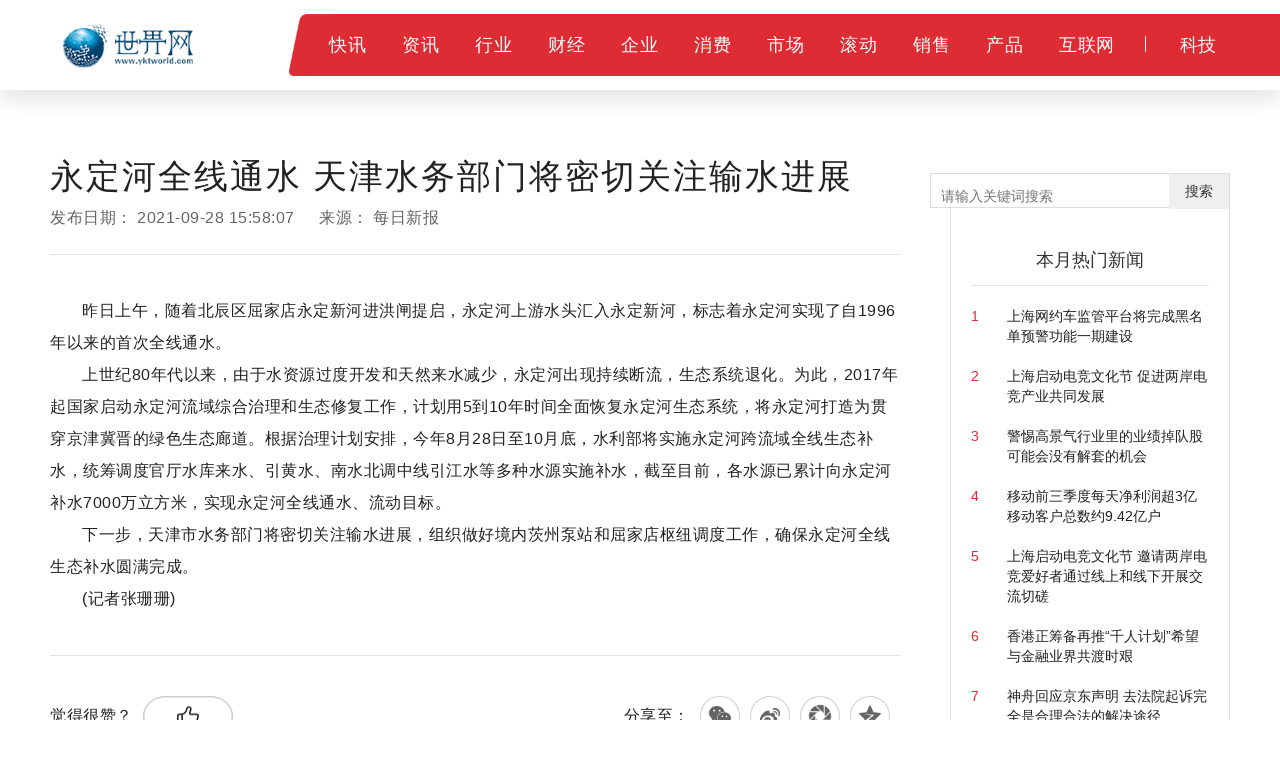

--- FILE ---
content_type: text/html
request_url: http://www.yktworld.com/kx/2021092808534016418753.html
body_size: 18370
content:

<!DOCTYPE html>
<html>
    <head>
        <title>永定河全线通水 天津水务部门将密切关注输水进展_世界网</title>
        <meta http-equiv="Content-Type" content="text/html; charset=UTF-8" />
		<meta name="keywords" content="永定河全线通水,水务部门,关注输水进展,调度工作">
		<meta name="description" content="昨日上午，随着北辰区屈家店永定新河进洪闸提启，永定河上游水头汇入永定新河，标志着永定河实现了自1996年以来的首次全线通水。上世纪80年...">
		<link rel="shortcut icon" href="http://www.yktworld.com/static/logo/ico.png" type="image/x-icon">
        <!--css-->
        <link rel="stylesheet" href="http://www.yktworld.com/static/css/bootstrap.min.css">
        <link rel="stylesheet" href="http://www.yktworld.com/static/css/style.css">

<script src="http://www.yktworld.com/static/js/uaredirect.js" type="text/javascript"></script>
<SCRIPT type=text/javascript>uaredirect("http://m.yktworld.com/kx/2021092808534016418753.html");</SCRIPT>
        <!--js-->
        <script type="text/javascript" src="http://www.yktworld.com/static/js/jquery.min.js"></script>
        <script type="text/javascript" src="http://www.yktworld.com/static/js/bootstrap.min.js"></script>
        <script type="text/javascript" src="http://www.yktworld.com/static/js/slider.js"></script>
        <script type="text/javascript" src="http://www.yktworld.com/static/js/jquery.tmpl.min.js"></script>
        <script type="text/javascript" src="http://www.yktworld.com/static/js/upow-tools.js"></script>
<base target="_blank">
	<script>
(function(){
var el = document.createElement("script");
el.src = "https://sf1-scmcdn-tos.pstatp.com/goofy/ttzz/push.js?c7f7dbe5742c37dc6828b125e43b208ffcbf0d98bf31d78c3db24b97d927f3948d3685765be27da255a184a0c8fa47bd49a37a95c24c4dedef4ebddd3cc89d652b8d7c8c6655c9b00211740aa8a98e2e";
el.id = "ttzz";
var s = document.getElementsByTagName("script")[0];
s.parentNode.insertBefore(el, s);
})(window)
</script>
    </head>
    <body class="IESupport">
	<link rel="stylesheet" href="http://www.yktworld.com/static/css/newinfo-nosub.css">

	<style>
		.hot-news{padding-top: 20px;}
		.hot-news li{position: relative;overflow: hidden;margin-bottom: 20px;}
		.hot-news li a{display: block;}
		.hot-news .hot-news-number{float: left;color: #DD2C34;width: 10%;}
		.hot-news .hot-news-title{float: right;color: #222222;width:85%;}
	</style>
 


	<!--顶部菜单 pc-->
	<div class="device-pc">
		<div class="nav supportIE">
			<div class="nav-part-1">
				<div class="wrapper">
					<div class="nav-logo">
						<a href="http://www.yktworld.com/?b=0" class="homepage-logo-a">
							<img src="http://www.yktworld.com/static/logo/logo.png" alt="青年财富网" class="homepage-logo logo-on">
						</a>
					</div>
                <div class="nav-ipv6">
                     
                </div>
                <div class="nav-content">
                    <img src="http://www.yktworld.com/static/picture/top-bg@3x.png" alt="" class="nav-content-left-bg">
                    <div class="nav-list nav-list-1">
						<ul>    
						 
													
							<li class="nav-li-item-1">           
								<a href="http://www.yktworld.com/kx/" class="nav-level-1 f-18">快讯</a>  
							</li>  
							 						
							<li class="nav-li-item-1">           
								<a href="http://news.yktworld.com/" class="nav-level-1 f-18">资讯</a>  
							</li>  
							 						
							<li class="nav-li-item-1">           
								<a href="http://job.yktworld.com/" class="nav-level-1 f-18">行业</a>  
							</li>  
							 						
							<li class="nav-li-item-1">           
								<a href="http://bbs.yktworld.com/" class="nav-level-1 f-18">财经</a>  
							</li>  
							 						
							<li class="nav-li-item-1">           
								<a href="http://company.yktworld.com/" class="nav-level-1 f-18">企业</a>  
							</li>  
							 						
							<li class="nav-li-item-1">           
								<a href="http://cpro.yktworld.com/" class="nav-level-1 f-18">消费</a>  
							</li>  
							 						
							<li class="nav-li-item-1">           
								<a href="http://cooperation.yktworld.com/" class="nav-level-1 f-18">市场</a>  
							</li>  
							 						
							<li class="nav-li-item-1">           
								<a href="http://down.yktworld.com/" class="nav-level-1 f-18">滚动</a>  
							</li>  
							 						
							<li class="nav-li-item-1">           
								<a href="http://merchants.yktworld.com/" class="nav-level-1 f-18">销售</a>  
							</li>  
							 						
							<li class="nav-li-item-1">           
								<a href="http://product.yktworld.com/" class="nav-level-1 f-18">产品</a>  
							</li>  
							 						
							<li class="nav-li-item-1">           
								<a href="http://project.yktworld.com/" class="nav-level-1 f-18">互联网</a>  
							</li>  
							 						
							<li class="nav-li-item-1">           
								<a href="http://tech.yktworld.com/" class="nav-level-1 f-18">科技</a>  
							</li>  
							 
						 
						               
						</ul>
					</div>
                </div>
            </div>
        </div>
     
    </div>
</div>

<!--顶部菜单 mobile-->
 

<!--导航页面蒙版-->
<div class="nav-cover" id="nav-cover"></div>
<!--导航页面蒙版-->

<!--导航样式模板-->
 
<script id="tmpl-nav-list-2" type="text/x-jquery-tmpl">
    {}
</script>
<script id="tmpl-nav-list-3" type="text/x-jquery-tmpl">
    {}
</script>



<div class="page-content newInfo-page">
    <div class="page-container">
        <div class="wrapper">
            <!-- 左侧内容 -->
            <div class="content_left">
                <div class="newInfo">
                    <div class="newInfo-title" >永定河全线通水 天津水务部门将密切关注输水进展</div>
                    <div class="newInfo-time">发布日期： <span >2021-09-28 15:58:07</span> 来源： <span >每日新报</span></div>
                    <div class="line-style-1"></div>
                    <div class="newInfo-box">
                       <p>昨日上午，随着北辰区屈家店永定新河进洪闸提启，永定河上游水头汇入永定新河，标志着永定河实现了自1996年以来的首次全线通水。</p>
<p>上世纪80年代以来，由于水资源过度开发和天然来水减少，永定河出现持续断流，生态系统退化。为此，2017年起国家启动永定河流域综合治理和生态修复工作，计划用5到10年时间全面恢复永定河生态系统，将永定河打造为贯穿京津冀晋的绿色生态廊道。根据治理计划安排，今年8月28日至10月底，水利部将实施永定河跨流域全线生态补水，统筹调度官厅水库来水、引黄水、南水北调中线引江水等多种水源实施补水，截至目前，各水源已累计向永定河补水7000万立方米，实现永定河全线通水、流动目标。</p>
<p>下一步，天津市水务部门将密切关注输水进展，组织做好境内茨州泵站和屈家店枢纽调度工作，确保永定河全线生态补水圆满完成。</p>
<p>(记者张珊珊)</p>
					   					</div>
                    <div class="line-style-1"></div>
                </div>
				
					<div class="newInfo-footer">
						<div class="newInfo-like">觉得很赞？</div>
						<div class="favor" data-status="no">
							<img src="http://www.yktworld.com/static/picture/favor_white.png" class="favor-no">
							<img src="http://www.yktworld.com/static/picture/favor.png" class="favor-yes">
						</div>
						<ul>
							<li>
								<a class="-mob-share-weixin -cus-share-weixin">
									<img src="http://www.yktworld.com/static/picture/wechat.png">
								</a>
							</li>
							<li>
								<a class="-mob-share-weibo">
									<img src="http://www.yktworld.com/static/picture/weibo.png">
								</a>
							</li>
							<li>
								<a  class="-mob-share-weixin">
									<img src="http://www.yktworld.com/static/picture/wechat-moments.png">
								</a>
							</li>
							<li>
								<a class="-mob-share-qzone">
									<img src="http://www.yktworld.com/static/picture/qq-space.png">
								</a>
							</li>
						</ul>
                    <div class="text device-pc">分享至：</div>
						<div class="clearBoth"></div>
					</div>
					
					<div class="box-wrapper">          
						<div class="box-title">新闻资讯</div>         
						<div class="line-style-1"></div>         
						<div class="box-body" id="hotNews">     
						   <ul class="hot-news">     
																													<li>       
											<a href="http://www.yktworld.com/kx/2021092808534016418753.html">       永定河全线通水 天津水务部门将密切关注输水进展</a>                    
										</li>  
																					<li>       
											<a href="http://news.yktworld.com/redian/2021092808534016418751.html">       天津开启绿电消费新模式 进一步扩大绿电交易规模</a>                    
										</li>  
																					<li>       
											<a href="http://news.yktworld.com/china/2021092808534016418752.html">       海口做好水污染控制与水环境整治 保障居民饮用水安全</a>                    
										</li>  
																					<li>       
											<a href="http://www.yktworld.com/kx/2021092808534016418748.html">       加快建设STM机简化养老保险待遇资格认证 方便更多高龄老人快捷完成</a>                    
										</li>  
																					<li>       
											<a href="http://www.yktworld.com/kx/2021092808534016418749.html">       推进“互联互通”工程建设 巩固曲靖交通枢纽地位</a>                    
										</li>  
																					<li>       
											<a href="http://down.yktworld.com/down/2021092808534016418750.html">       贵州拟设立"育儿假" 推动实现适度生育水平</a>                    
										</li>  
																					<li>       
											<a href="http://news.yktworld.com/2019/2021092808534016418747.html">       陕西发布企业职工养老保险“业务通办”清单 “同城通办”6项</a>                    
										</li>  
																					<li>       
											<a href="http://cooperation.yktworld.com/cooperation/2021092808534016418745.html">       精细化管理老旧菜市场 给市民带来全新的消费体验</a>                    
										</li>  
																					<li>       
											<a href="http://news.yktworld.com/2019/2021092808534016418746.html">       北京打造消费中心城市 构建北京经济高质量发展新格局</a>                    
										</li>  
																					<li>       
											<a href="http://news.yktworld.com/2019/2021092808534016418744.html">       北京发布社会心理领域地方标准 建成141个社会心理服务站点</a>                    
										</li>  
																					<li>       
											<a href="http://news.yktworld.com/gz/2021092808534016418742.html">       DS3x INES DE LA FRESSANGE PARIS限量款即将正式上市</a>                    
										</li>  
																					<li>       
											<a href="http://down.yktworld.com/down/2021092808534016418741.html">       自驾出游前趁早检查一下车辆的性能 以免影响冬季使用</a>                    
										</li>  
																					<li>       
											<a href="http://cooperation.yktworld.com/cooperation/2021092808534016418743.html">       最新大数据预测：国庆假期全国高速交通压力将逐渐增大</a>                    
										</li>  
																					<li>       
											<a href="http://news.yktworld.com/china/2021092808534016418740.html">       建立京津冀联动创新区 强化改革创新经验复制推广交流</a>                    
										</li>  
																					<li>       
											<a href="http://company.yktworld.com/company/2021092808534016418739.html">       海口美兰区试点“一业一证”改革 对涉及的多个事项的办事整合优化</a>                    
										</li>  
																					<li>       
											<a href="http://company.yktworld.com/company/2021092808534016418738.html">       促进三亚水上旅游项目健康发展 企业需明确服务内容和价格</a>                    
										</li>  
																					<li>       
											<a href="http://news.yktworld.com/redian/2021092808534016418737.html">       “社保医保便民服务站”已覆盖279个网点 34项高频业务全省通办</a>                    
										</li>  
																					<li>       
											<a href="http://news.yktworld.com/gz/2021092808534016418736.html">       南方潮湿全年无休？手把手教你有效除湿</a>                    
										</li>  
																					<li>       
											<a href="http://cooperation.yktworld.com/cooperation/2021092808534016418735.html">       禁止携带电动代步工具乘坐地铁 保障运营秩序</a>                    
										</li>  
																					<li>       
											<a href="http://down.yktworld.com/down/2021092808534016418734.html">       维护首都良好街面环境秩序 进一步督促市容环境责任单位落实保洁职责</a>                    
										</li>  
																					<li>       
											<a href="http://news.yktworld.com/gz/2021092808534016418733.html">       2021“时尚育儿家”雅培孕婴大趴会沈阳站圆满收官！</a>                    
										</li>  
																					<li>       
											<a href="http://news.yktworld.com/china/2021092808534016418731.html">       北京推动空气质量持续改善 大力推进货物运输“公转铁” </a>                    
										</li>  
																					<li>       
											<a href="http://tech.yktworld.com/tech/2021092808534016418732.html">       北京顺义自动驾驶测试路增加 规范上路车辆标准</a>                    
										</li>  
																					<li>       
											<a href="http://cooperation.yktworld.com/cooperation/2021092808534016418730.html">       持续提升东城街区环境 重点地铁站将实行“一站一策”</a>                    
										</li>  
																					<li>       
											<a href="http://www.yktworld.com/kx/2021092808534016418729.html">       鼓励企业创新开展北京消费季促消费活动 打造商业应用场景</a>                    
										</li>  
																					<li>       
											<a href="http://news.yktworld.com/china/2021092808534016418728.html">       京城五大河流全线贯通 水生态健康水平进一步得到有效改善</a>                    
										</li>  
																					<li>       
											<a href="http://news.yktworld.com/china/2021092708534016418727.html">       泛珠三角九省区加快“跨省通办” 让企业群众办理跨省业务更加便利</a>                    
										</li>  
																					<li>       
											<a href="http://news.yktworld.com/2019/2021092708534016418726.html">       广东统筹协调全力保障电力供应 电力供应紧张局面预计将逐步得到缓解</a>                    
										</li>  
																					<li>       
											<a href="http://news.yktworld.com/redian/2021092708534016418725.html">       北方大部气温逐渐回升 四川盆地陕西等地新一轮降水“无缝衔接” </a>                    
										</li>  
																					<li>       
											<a href="http://news.yktworld.com/2019/2021092708534016418723.html">       天津进一步推进高素质农民培训 提升农村产业发展水平</a>                    
										</li>  
																					<li>       
											<a href="http://news.yktworld.com/china/2021092708534016418724.html">       天津努力打造一批地标性消费载体 形成国内外知名的引领消费新平台 </a>                    
										</li>  
																					<li>       
											<a href="http://www.yktworld.com/kx/2021092708534016418722.html">       鄂咸高速已全面做好通车准备 后期施工建设全面提速</a>                    
										</li>  
																					<li>       
											<a href="http://cooperation.yktworld.com/cooperation/2021092708534016418721.html">       海口查获运输一次性不可降解塑料制品的大货车 正在进一步调查处理</a>                    
										</li>  
																					<li>       
											<a href="http://cooperation.yktworld.com/cooperation/2021092708534016418719.html">       海南琼山共开展联合排查整治6次 44家培训机构关门停业</a>                    
										</li>  
																					<li>       
											<a href="http://cooperation.yktworld.com/cooperation/2021092708534016418720.html">       海口103家培训机构停办整改 后续检查组将持续跟进整改情况</a>                    
										</li>  
																					<li>       
											<a href="http://news.yktworld.com/china/2021092708534016418718.html">       海南热带雨林国家公园体制试点区GEP核算成果发布</a>                    
										</li>  
																					<li>       
											<a href="http://news.yktworld.com/gz/2021092708534016418717.html">       协贷网-做企业身边靠谱的融资顾问</a>                    
										</li>  
																					<li>       
											<a href="http://www.yktworld.com/kx/2021092708534016418716.html">       天津航海道匝道桥即将正式完工 提升生态城路网通行能力</a>                    
										</li>  
																					<li>       
											<a href="http://project.yktworld.com/project/2021092708534016418715.html">       推动地区产业提档升级 打造“互联网+文旅特产+乡村文化旅游”模式</a>                    
										</li>  
																					<li>       
											<a href="http://www.yktworld.com/kx/2021092708534016418713.html">       天津打造“滨城”海洋文化旅游品牌 创新海洋文化旅游产业发展模式</a>                    
										</li>  
																					<li>       
											<a href="http://news.yktworld.com/china/2021092708534016418714.html">       自由贸易协定助力天津外贸进出口促稳提质 推动RCEP政策精准落地</a>                    
										</li>  
																					<li>       
											<a href="http://news.yktworld.com/2019/2021092708534016418712.html">       天津拟发布“非改租”新政 解决符合条件的新市民住房困难问题</a>                    
										</li>  
																					<li>       
											<a href="http://www.yktworld.com/kx/2021092708534016418711.html">       天津全力打造农村创业创新升级版 进一步推进高素质农民培训</a>                    
										</li>  
																					<li>       
											<a href="http://news.yktworld.com/gz/2021092708534016418709.html">       当下最先进的双共识机制：完美结合PoW和PoS的Silicoin网络</a>                    
										</li>  
																					<li>       
											<a href="http://news.yktworld.com/gz/2021092708534016418708.html">       足力健用小米+7-11模式帮助老人做好“40%的人生”规划</a>                    
										</li>  
																					<li>       
											<a href="http://cooperation.yktworld.com/cooperation/2021092708534016418710.html">       摆地摊带来的利润是比较高的 那么新手摆地摊卖什么好？ </a>                    
										</li>  
																					<li>       
											<a href="http://news.yktworld.com/redian/2021092708534016418707.html">       提高空地联运接驳水平 天津滨海机场不断增强长途客运站的运行能力</a>                    
										</li>  
																					<li>       
											<a href="http://down.yktworld.com/down/2021092708534016418706.html">       还有很多家庭响应国家号召生育一个孩子 那么独生子女补贴要如何领取呢？</a>                    
										</li>  
																					<li>       
											<a href="http://down.yktworld.com/down/2021092708534016418705.html">       一起来看看灵活就业人员如何转职工社保? 医疗和养老必须一起交吗?</a>                    
										</li>  
																					<li>       
											<a href="http://tech.yktworld.com/tech/2021092708534016418704.html">       Win11正式版即将推送 已修复系统中剩余的问题</a>                    
										</li>  
																					<li>       
											<a href="http://project.yktworld.com/project/2021092708534016418703.html">       五个步骤教会你怎么清理微信存储 让手机运行地更加的顺畅</a>                    
										</li>  
																					<li>       
											<a href="http://project.yktworld.com/project/2021092708534016418702.html">       一起来看win10自带skype程序无法卸载怎么办? 只需要五个步骤</a>                    
										</li>  
																					<li>       
											<a href="http://project.yktworld.com/project/2021092708534016418701.html">       WIN11更新将减少40%大小 消费者版本的可选更新也有相同的机制</a>                    
										</li>  
																					<li>       
											<a href="http://project.yktworld.com/project/2021092708534016418700.html">       互联网广告终于迎来监管注意 诱导消费的广告将没有生存空间</a>                    
										</li>  
																					<li>       
											<a href="http://project.yktworld.com/project/2021092708534016418699.html">       餐饮线上消费呈现大众化发展趋势 扫码点餐越来越普遍</a>                    
										</li>  
																					<li>       
											<a href="http://news.yktworld.com/redian/2021092708534016418698.html">       天津确保节日期间城乡供水安全 加强对供水水质的管理和监控</a>                    
										</li>  
																					<li>       
											<a href="http://job.yktworld.com/job/2021092708534016418697.html">       职业技能大赛在乌鲁木齐开启 为全面乡村振兴提供坚强的技能人才支撑</a>                    
										</li>  
																					<li>       
											<a href="http://news.yktworld.com/gz/2021092608534016418696.html">       慢严舒柠教师关爱公益活动完美收官</a>                    
										</li>  
																					<li>       
											<a href="http://www.yktworld.com/kx/2021092608534016418695.html">       天津主要外贸主体均保持2位数增长 一般贸易进出口增速居前</a>                    
										</li>  
																					<li>       
											<a href="http://www.yktworld.com/kx/2021092608534016418694.html">       江苏经济稳定增长的基本面没有改变 高技术产业投资继续较快增长</a>                    
										</li>  
																					<li>       
											<a href="http://news.yktworld.com/gz/2021092608534016418693.html">       油痘肌自救记：伊肤泉祛痘结合问题肌研究所带来科学战痘指南</a>                    
										</li>  
																					<li>       
											<a href="http://www.yktworld.com/kx/2021092608534016418692.html">       前8个月山东实际使用外资143.8亿美元 增幅高于全国31.7个百分点</a>                    
										</li>  
																					<li>       
											<a href="http://news.yktworld.com/china/2021092608534016418691.html">       构建道路交通空气质量监测网络体系 推动空气质量持续改善</a>                    
										</li>  
																					<li>       
											<a href="http://news.yktworld.com/china/2021092608534016418690.html">       辽宁推行高速公路差异化收费政策 进一步降低收费</a>                    
										</li>  
																					<li>       
											<a href="http://news.yktworld.com/redian/2021092608534016418689.html">       推行企业新型学徒制 探索新职业多元化评价方式</a>                    
										</li>  
																					<li>       
											<a href="http://news.yktworld.com/china/2021092608534016418688.html">       天津加快迈进国际美食之都行列 推进“地铁e站”餐饮便民车项目</a>                    
										</li>  
																					<li>       
											<a href="http://news.yktworld.com/redian/2021092608534016418686.html">       加快推进无障碍环境和设施建设 办理免费乘车“爱心卡”8000余张</a>                    
										</li>  
																					<li>       
											<a href="http://cooperation.yktworld.com/cooperation/2021092608534016418687.html">       严查农村假冒伪劣食品生产经营 维护广大群众身体健康</a>                    
										</li>  
																					<li>       
											<a href="http://job.yktworld.com/job/2021092608534016418685.html">       全国餐饮行业职业技能竞赛进入决赛阶段 27个省市通过层层选拔入选</a>                    
										</li>  
																					<li>       
											<a href="http://cpro.yktworld.com/cpro/2021092608534016418684.html">       深圳夜间消费火力全开 培育多元化夜间消费模式</a>                    
										</li>  
																					<li>       
											<a href="http://news.yktworld.com/china/2021092608534016418683.html">       推动反食品浪费法有效落实落地 在全社会树立文明新风尚</a>                    
										</li>  
																					<li>       
											<a href="http://news.yktworld.com/china/2021092608534016418682.html">       2021年汽车销售有望实现正增长 加快完善汽车流通管理相关制度</a>                    
										</li>  
																					<li>       
											<a href="http://news.yktworld.com/2019/2021092608534016418680.html">       海口美兰区开通服务老人“绿色通道” 工作人员全程陪同协办</a>                    
										</li>  
																					<li>       
											<a href="http://news.yktworld.com/world/2021092608534016418679.html">       现代汽车集团携手波士顿动力 落地首个合作项目“工厂安全巡检机器人”</a>                    
										</li>  
																					<li>       
											<a href="http://news.yktworld.com/world/2021092608534016418678.html">       本周外盘看点丨美国政府停摆倒计时 德国迎“后默克尔时代”</a>                    
										</li>  
																					<li>       
											<a href="http://news.yktworld.com/2019/2021092608534016418681.html">       海口推进失业保险“畅通领、安全办” 为群众提供便捷优质的办事体验</a>                    
										</li>  
																					<li>       
											<a href="http://news.yktworld.com/redian/2021092608534016418677.html">       217户家庭为2021年海南“最美家庭” 大力弘扬中华民族传统美德</a>                    
										</li>  
																					<li>       
											<a href="http://cpro.yktworld.com/cpro/2021092608534016418676.html">       海南商务厅打造海南美食IP 超过11.4万人次积极分享</a>                    
										</li>  
																					<li>       
											<a href="http://news.yktworld.com/gz/2021092608534016418675.html">       莫比跑步机使用日记</a>                    
										</li>  
																					<li>       
											<a href="http://tech.yktworld.com/tech/2021092608534016418674.html">       海南推STM智慧柜员机认证方式 方便更多高龄老人快捷完成资格认证</a>                    
										</li>  
																					<li>       
											<a href="http://news.yktworld.com/2019/2021092608534016418673.html">       金融支持海南 加强差异化监管考核和政策激励</a>                    
										</li>  
																					<li>       
											<a href="http://news.yktworld.com/world/2021092608534016418672.html">       专家：2020年中国对东盟直接投资大幅增长体现双方经贸韧性</a>                    
										</li>  
																					<li>       
											<a href="http://news.yktworld.com/world/2021092608534016418671.html">       希腊旅游部长：希腊将大力推广冬季旅游目的地</a>                    
										</li>  
																					<li>       
											<a href="http://www.yktworld.com/kx/2021092608534016418670.html">       海南经济发展韧性凸显 生态环境保持一流水平</a>                    
										</li>  
																					<li>       
											<a href="http://news.yktworld.com/world/2021092608534016418669.html">       欧盟对涉华电镀铬钢启动反倾销立案调查</a>                    
										</li>  
																					<li>       
											<a href="http://news.yktworld.com/world/2021092608534016418668.html">       中土两国学者线上共商农业科技合作新模式</a>                    
										</li>  
																					<li>       
											<a href="http://cooperation.yktworld.com/cooperation/2021092608534016418667.html">       大型菜市场噪声问题迅速整改 解决群众身边的突出生态环境问题</a>                    
										</li>  
																					<li>       
											<a href="http://job.yktworld.com/job/2021092608534016418666.html">       严格落实寄递物流业“三个100%”制度 提高从业人员安全防范意识</a>                    
										</li>  
																					<li>       
											<a href="http://tender.yktworld.com/tender/2021092608534016418665.html">       海宁路东段基本建成 进一步便利企业及周边居民出行</a>                    
										</li>  
																					<li>       
											<a href="http://news.yktworld.com/2019/2021092608534016418664.html">       万州推进机场对外开放 助推万开云同城化驶入“快车道”</a>                    
										</li>  
																					<li>       
											<a href="http://merchants.yktworld.com/merchants/2021092608534016418663.html">       万州开启优惠购车模式 秋季车展值得一逛</a>                    
										</li>  
																					<li>       
											<a href="http://news.yktworld.com/world/2021092608534016418662.html">       共享中非经贸发展繁荣</a>                    
										</li>  
																					<li>       
											<a href="http://news.yktworld.com/world/2021092608534016418661.html">       涨涨涨！天然气价格连创新高 英国能源危机要来了？</a>                    
										</li>  
																					<li>       
											<a href="http://www.yktworld.com/kx/2021092608534016418659.html">       加快建设“一区一枢纽两中心” 及时解决难点、卡点、堵点问题</a>                    
										</li>  
																					<li>       
											<a href="http://news.yktworld.com/world/2021092608534016418658.html">       食材短缺 肯德基在美国“无鸡可炸”！用工荒冲击全球食品产业链</a>                    
										</li>  
																					<li>       
											<a href="http://news.yktworld.com/world/2021092608534016418657.html">       一图读懂 | 2021世界互联网大会乌镇峰会开幕</a>                    
										</li>  
																					<li>       
											<a href="http://down.yktworld.com/down/2021092608534016418660.html">       加强超标排放机动车管控执法工作 严格执行排放检验与维护制度</a>                    
										</li>  
																					<li>       
											<a href="http://down.yktworld.com/down/2021092608534016418656.html">       乘坐动车遗失价值约5万元的首饰 保洁员捡到交给失物招领处</a>                    
										</li>  
																					<li>       
											<a href="http://news.yktworld.com/world/2021092608534016418655.html">       德国大选谁将笑到最后？默克尔卸任前称他必须成为总理！</a>                    
										</li>  
																					<li>       
											<a href="http://project.yktworld.com/project/2021092608534016418654.html">       促进新就业形态发展 “平台网约劳动者”纳入最低工资制度保障范围</a>                    
										</li>  
																					                                                
									
				 
						   
						   </ul>     
						   
						</div>    
				   </div>
            </div>
            <!-- 左侧内容 -->
            <!-- 右侧内容 -->
							<style>
			.glIQMX {
				width: 100%;
				margin-bottom: 20px;
				overflow: hidden;
				 margin-top: 20px;
			}
			.fvyuRd {
							width: 100%;
							height: 26px;
							text-align: left;
							margin-bottom: 20px;
							background: linear-gradient(90deg, rgb(235, 247, 243), rgba(235, 247, 243, 0.1)) 10px 0px no-repeat;
						}
						.KRZZp {
							width: 26px;
							height: 26px;
							vertical-align: bottom;
						}
						img {
							border-style: none;
						}
						.hyHwSq {
							display: inline-block;
							margin-left: 12px;
							font-size: 18px;
							font-weight: bold;
							line-height: 26px;
							color: rgb(51, 51, 51);
						}
						.glIQMX > article:nth-of-type(1) {
							padding-top: 0px;
						}

						.gGlXay {
							width: 100%;
							position: relative;
							padding: 15px 0px;
							border-bottom: 1px solid rgb(238, 238, 238);
							overflow: hidden;
							transition: background-color 0.4s ease-out 0s;
						}
							

						.gHvzQb {
							float: left;
							width: 100px;
							height: 64px;
							transform: translate3d(0px, 0px, 0px);
							display: block;
							border-radius: 6px;
							overflow: hidden;
						}
						a {
							background-color: transparent;
						}
						.IeNqU {
							float: left;
							width: 100px;
							height: 64px;
							text-align: center;
							line-height: 64px;
							transition: transform 0.4s ease-out 0s;
						}
						.gZBtXU {
							width: calc(100% - 100px);
							height: 64px;
							float: left;
							padding-left: 10px;
							text-align: left;
							color: rgb(153, 153, 153);
							position: relative;
						}

						div {
							box-sizing: border-box;
						}	
									
							.gNxEwK {
							font-size: 14px;
							font-weight: bold;
							color: rgb(51, 51, 51);
							line-height: 20px;
							text-overflow: ellipsis;
							display: -webkit-box;
							-webkit-line-clamp: 2;
							-webkit-box-orient: vertical;
							transition: color 0.4s ease-out 0s;
							text-decoration: none;
							overflow: hidden;
						}
						.epTqLi {
							font-size: 12px;
							position: absolute;
							bottom: 0px;
							left: 12px;
						}		
									
			
			
			</style>
			<div class="content_right" id="hotNews"> 
				<div class="box-style-1">  
				
				<div class="searchdiv">
                    <form action="http://www.duosou.net/" method="get" target="_blank">
                        <input type="text" class="searchinput" name="keyword" id="keyword" placeholder="请输入关键词搜索" onfocus="autofocuss()" autocomplete="off">
                        <button class="btnsearch">搜索</button>
                    </form>
                </div>
				<style>			
				.searchdiv {
					width: 300px;
					height: 35px;
					border: 1px solid #dfdcdc;
					position: relative;
					float: right;
					top: -27.5px;
				}

				.searchinput {
					border: 0px;
					outline: none;
					padding: 12px 0px 0 10px;
					width: 86%;
					overflow: hidden;
				}

				.searchlabel {
					position: absolute;
					left: 10px;
					top: 6px;
					white-space: nowrap;
					cursor: text;
					color: #ccc;
				}

				.btnsearch {
					width: 20%;
					height: 35px;
					display: block;
					position: absolute;
					top: 0px;
					right: 0;
					border: 0px;
					cursor: pointer;
				}

				</style>           
						<div class="adver_3"><script type="text/javascript" src="http://user.042.cn/adver/adver.js"></script><script type="text/javascript">getAdvert('.adver_3',5,'250px','250px');</script></div>     
				    <div class="box-wrapper" style="margin-top:50px;">          
						<div class="box-title">本月热门新闻</div>         
						<div class="line-style-1"></div>         
						<div class="box-body" id="hotNews">     
						   <ul class="hot-news">     
																													<li>       
											<a href="http://job.yktworld.com/job/202008260853401645343.html">       
											<div class="hot-news-number">1</div>                   
											<div class="hot-news-title">上海网约车监管平台将完成黑名单预警功能一期建设</div>       
											</a>                    
										</li>  
																					<li>       
											<a href="http://job.yktworld.com/job/202008210853401645147.html">       
											<div class="hot-news-number">2</div>                   
											<div class="hot-news-title">上海启动电竞文化节 促进两岸电竞产业共同发展</div>       
											</a>                    
										</li>  
																					<li>       
											<a href="http://job.yktworld.com/job/202008210853401645123.html">       
											<div class="hot-news-number">3</div>                   
											<div class="hot-news-title">警惕高景气行业里的业绩掉队股 可能会没有解套的机会</div>       
											</a>                    
										</li>  
																					<li>       
											<a href="http://job.yktworld.com/job/202008210853401645116.html">       
											<div class="hot-news-number">4</div>                   
											<div class="hot-news-title">移动前三季度每天净利润超3亿 移动客户总数约9.42亿户</div>       
											</a>                    
										</li>  
																					<li>       
											<a href="http://job.yktworld.com/job/202008210853401645109.html">       
											<div class="hot-news-number">5</div>                   
											<div class="hot-news-title">上海启动电竞文化节 邀请两岸电竞爱好者通过线上和线下开展交流切磋</div>       
											</a>                    
										</li>  
																					<li>       
											<a href="http://job.yktworld.com/job/202008200853401645096.html">       
											<div class="hot-news-number">6</div>                   
											<div class="hot-news-title">香港正筹备再推“千人计划”希望与金融业界共渡时艰</div>       
											</a>                    
										</li>  
																					<li>       
											<a href="http://job.yktworld.com/job/202008200853401645069.html">       
											<div class="hot-news-number">7</div>                   
											<div class="hot-news-title">神舟回应京东声明 去法院起诉完全是合理合法的解决途径</div>       
											</a>                    
										</li>  
																					<li>       
											<a href="http://job.yktworld.com/job/202008200853401645066.html">       
											<div class="hot-news-number">8</div>                   
											<div class="hot-news-title">消息称滴滴暂停孵化酒旅业务 主要精力放在安全整改上</div>       
											</a>                    
										</li>  
																					<li>       
											<a href="http://job.yktworld.com/job/202008190853401645024.html">       
											<div class="hot-news-number">9</div>                   
											<div class="hot-news-title">2020年“上海好医生”推选活动结果19日正式揭晓 护佑人民健康</div>       
											</a>                    
										</li>  
																					<li>       
											<a href="http://job.yktworld.com/job/202008190853401645021.html">       
											<div class="hot-news-number">10</div>                   
											<div class="hot-news-title">河北压减退出钢铁产能4757.4万吨 臭氧实现5年来首降</div>       
											</a>                    
										</li>  
																					                                                
									
				 
						   
						   </ul>     
						   
						</div>    
				   </div>    
				</div>
				<div class="sc-iAyFgw glIQMX">
			
					<div class="sc-jKJlTe fvyuRd">
						<img src="http://www.yktworld.com/static/images/t019577f7bed1786a97.png" alt="24小时热点" class="sc-eNQAEJ KRZZp">
						<span class="sc-hMqMXs hyHwSq">24小时热点</span>
					</div>
					
		 
			
										<article class="sc-gPEVay gGlXay">
					<a   target="_blank"  class="sc-iRbamj gHvzQb" href="http://job.yktworld.com/job/2021092608534016418685.html">
					<img src="http://img.dzwindows.com/2021/0926/20210926043203139.jpg" alt="全国餐饮行业职业技能竞赛进入决赛阶段 27个省市通过层层选拔入选" class="sc-gipzik IeNqU">
					</a>
					<div class="sc-csuQGl gZBtXU">
					<a  target="_blank"  class="sc-jAaTju gNxEwK" href="http://job.yktworld.com/job/2021092608534016418685.html">全国餐饮行业职业技能竞赛进入决赛阶段 27个省市通过层层选拔入选</a>
					<span class="sc-Rmtcm epTqLi"></span>
					</div>
					</article>
										<article class="sc-gPEVay gGlXay">
					<a   target="_blank"  class="sc-iRbamj gHvzQb" href="http://job.yktworld.com/job/2021072708534016416701.html">
					<img src="http://www.xcctv.cn/uploadfile/2021/0727/20210727034720338.jpg" alt="防汛救灾 共建家园 励普教育全力驰援周口" class="sc-gipzik IeNqU">
					</a>
					<div class="sc-csuQGl gZBtXU">
					<a  target="_blank"  class="sc-jAaTju gNxEwK" href="http://job.yktworld.com/job/2021072708534016416701.html">防汛救灾 共建家园 励普教育全力驰援周口</a>
					<span class="sc-Rmtcm epTqLi"></span>
					</div>
					</article>
										<article class="sc-gPEVay gGlXay">
					<a   target="_blank"  class="sc-iRbamj gHvzQb" href="http://job.yktworld.com/job/2021041508534016413473.html">
					<img src="http://i2.chinanews.com/simg/ypt/2021/210414/b6ae0497-5d1f-46ae-ab3b-d1735af659f7_zsite.jpg" alt="珠三角家居行业向数字化转型 不少企业打破传统的线下经营模式" class="sc-gipzik IeNqU">
					</a>
					<div class="sc-csuQGl gZBtXU">
					<a  target="_blank"  class="sc-jAaTju gNxEwK" href="http://job.yktworld.com/job/2021041508534016413473.html">珠三角家居行业向数字化转型 不少企业打破传统的线下经营模式</a>
					<span class="sc-Rmtcm epTqLi"></span>
					</div>
					</article>
										<article class="sc-gPEVay gGlXay">
					<a   target="_blank"  class="sc-iRbamj gHvzQb" href="http://job.yktworld.com/job/202011170853401648248.html">
					<img src="http://i2.chinanews.com/simg/ypt/2020/201116/126593310_zsite.JPG" alt="陕西中医药大学临床学子扎根基层服务民众 人才是健康中国建设的基础" class="sc-gipzik IeNqU">
					</a>
					<div class="sc-csuQGl gZBtXU">
					<a  target="_blank"  class="sc-jAaTju gNxEwK" href="http://job.yktworld.com/job/202011170853401648248.html">陕西中医药大学临床学子扎根基层服务民众 人才是健康中国建设的基础</a>
					<span class="sc-Rmtcm epTqLi"></span>
					</div>
					</article>
										<article class="sc-gPEVay gGlXay">
					<a   target="_blank"  class="sc-iRbamj gHvzQb" href="http://job.yktworld.com/job/202010120853401646885.html">
					<img src="http://i2.chinanews.com/simg/ypt/2020/201012/124828820_zsite.jpg" alt="第23届中国冰淇淋博览会在天津开幕 参展商与专业观众业务洽商活跃" class="sc-gipzik IeNqU">
					</a>
					<div class="sc-csuQGl gZBtXU">
					<a  target="_blank"  class="sc-jAaTju gNxEwK" href="http://job.yktworld.com/job/202010120853401646885.html">第23届中国冰淇淋博览会在天津开幕 参展商与专业观众业务洽商活跃</a>
					<span class="sc-Rmtcm epTqLi"></span>
					</div>
					</article>
										<article class="sc-gPEVay gGlXay">
					<a   target="_blank"  class="sc-iRbamj gHvzQb" href="http://job.yktworld.com/job/202008060853401644402.html">
					<img src="http://i2.chinanews.com/simg/ypt/2020/200805/121628390_zsite.jpg" alt="一线医护人员现身舞台 为民众普及新冠肺炎防控知识" class="sc-gipzik IeNqU">
					</a>
					<div class="sc-csuQGl gZBtXU">
					<a  target="_blank"  class="sc-jAaTju gNxEwK" href="http://job.yktworld.com/job/202008060853401644402.html">一线医护人员现身舞台 为民众普及新冠肺炎防控知识</a>
					<span class="sc-Rmtcm epTqLi"></span>
					</div>
					</article>
						
				</div>
				<div> </div>
				
				
				<div class="sc-iAyFgw glIQMX">
			
					<div class="sc-jKJlTe fvyuRd">
						<span class="sc-hMqMXs hyHwSq">精彩推送</span>
					</div>
					
																<div class="sc-gPEVay gGlXay">
					<a  target="_blank" href="http://www.yktworld.com/kx/2021092808534016418753.html">永定河全线通水 天津水务部门将密切关注输水进展</a>
					</div>
					</article>
										<div class="sc-gPEVay gGlXay">
					<a  target="_blank" href="http://news.yktworld.com/redian/2021092808534016418751.html">天津开启绿电消费新模式 进一步扩大绿电交易规模</a>
					</div>
					</article>
										<div class="sc-gPEVay gGlXay">
					<a  target="_blank" href="http://news.yktworld.com/china/2021092808534016418752.html">海口做好水污染控制与水环境整治 保障居民饮用水安全</a>
					</div>
					</article>
										<div class="sc-gPEVay gGlXay">
					<a  target="_blank" href="http://www.yktworld.com/kx/2021092808534016418748.html">加快建设STM机简化养老保险待遇资格认证 方便更多高龄老人快捷完成</a>
					</div>
					</article>
										<div class="sc-gPEVay gGlXay">
					<a  target="_blank" href="http://www.yktworld.com/kx/2021092808534016418749.html">推进“互联互通”工程建设 巩固曲靖交通枢纽地位</a>
					</div>
					</article>
										<div class="sc-gPEVay gGlXay">
					<a  target="_blank" href="http://down.yktworld.com/down/2021092808534016418750.html">贵州拟设立"育儿假" 推动实现适度生育水平</a>
					</div>
					</article>
										<div class="sc-gPEVay gGlXay">
					<a  target="_blank" href="http://news.yktworld.com/2019/2021092808534016418747.html">陕西发布企业职工养老保险“业务通办”清单 “同城通办”6项</a>
					</div>
					</article>
										<div class="sc-gPEVay gGlXay">
					<a  target="_blank" href="http://cooperation.yktworld.com/cooperation/2021092808534016418745.html">精细化管理老旧菜市场 给市民带来全新的消费体验</a>
					</div>
					</article>
										<div class="sc-gPEVay gGlXay">
					<a  target="_blank" href="http://news.yktworld.com/2019/2021092808534016418746.html">北京打造消费中心城市 构建北京经济高质量发展新格局</a>
					</div>
					</article>
										<div class="sc-gPEVay gGlXay">
					<a  target="_blank" href="http://news.yktworld.com/2019/2021092808534016418744.html">北京发布社会心理领域地方标准 建成141个社会心理服务站点</a>
					</div>
					</article>
										<div class="sc-gPEVay gGlXay">
					<a  target="_blank" href="http://news.yktworld.com/gz/2021092808534016418742.html">DS3x INES DE LA FRESSANGE PARIS限量款即将正式上市</a>
					</div>
					</article>
										<div class="sc-gPEVay gGlXay">
					<a  target="_blank" href="http://down.yktworld.com/down/2021092808534016418741.html">自驾出游前趁早检查一下车辆的性能 以免影响冬季使用</a>
					</div>
					</article>
										<div class="sc-gPEVay gGlXay">
					<a  target="_blank" href="http://cooperation.yktworld.com/cooperation/2021092808534016418743.html">最新大数据预测：国庆假期全国高速交通压力将逐渐增大</a>
					</div>
					</article>
										<div class="sc-gPEVay gGlXay">
					<a  target="_blank" href="http://news.yktworld.com/china/2021092808534016418740.html">建立京津冀联动创新区 强化改革创新经验复制推广交流</a>
					</div>
					</article>
										<div class="sc-gPEVay gGlXay">
					<a  target="_blank" href="http://company.yktworld.com/company/2021092808534016418739.html">海口美兰区试点“一业一证”改革 对涉及的多个事项的办事整合优化</a>
					</div>
					</article>
										<div class="sc-gPEVay gGlXay">
					<a  target="_blank" href="http://company.yktworld.com/company/2021092808534016418738.html">促进三亚水上旅游项目健康发展 企业需明确服务内容和价格</a>
					</div>
					</article>
										<div class="sc-gPEVay gGlXay">
					<a  target="_blank" href="http://news.yktworld.com/redian/2021092808534016418737.html">“社保医保便民服务站”已覆盖279个网点 34项高频业务全省通办</a>
					</div>
					</article>
										<div class="sc-gPEVay gGlXay">
					<a  target="_blank" href="http://news.yktworld.com/gz/2021092808534016418736.html">南方潮湿全年无休？手把手教你有效除湿</a>
					</div>
					</article>
										<div class="sc-gPEVay gGlXay">
					<a  target="_blank" href="http://cooperation.yktworld.com/cooperation/2021092808534016418735.html">禁止携带电动代步工具乘坐地铁 保障运营秩序</a>
					</div>
					</article>
										<div class="sc-gPEVay gGlXay">
					<a  target="_blank" href="http://down.yktworld.com/down/2021092808534016418734.html">维护首都良好街面环境秩序 进一步督促市容环境责任单位落实保洁职责</a>
					</div>
					</article>
										<div class="sc-gPEVay gGlXay">
					<a  target="_blank" href="http://news.yktworld.com/gz/2021092808534016418733.html">2021“时尚育儿家”雅培孕婴大趴会沈阳站圆满收官！</a>
					</div>
					</article>
										<div class="sc-gPEVay gGlXay">
					<a  target="_blank" href="http://news.yktworld.com/china/2021092808534016418731.html">北京推动空气质量持续改善 大力推进货物运输“公转铁” </a>
					</div>
					</article>
										<div class="sc-gPEVay gGlXay">
					<a  target="_blank" href="http://tech.yktworld.com/tech/2021092808534016418732.html">北京顺义自动驾驶测试路增加 规范上路车辆标准</a>
					</div>
					</article>
										<div class="sc-gPEVay gGlXay">
					<a  target="_blank" href="http://cooperation.yktworld.com/cooperation/2021092808534016418730.html">持续提升东城街区环境 重点地铁站将实行“一站一策”</a>
					</div>
					</article>
										<div class="sc-gPEVay gGlXay">
					<a  target="_blank" href="http://www.yktworld.com/kx/2021092808534016418729.html">鼓励企业创新开展北京消费季促消费活动 打造商业应用场景</a>
					</div>
					</article>
										<div class="sc-gPEVay gGlXay">
					<a  target="_blank" href="http://news.yktworld.com/china/2021092808534016418728.html">京城五大河流全线贯通 水生态健康水平进一步得到有效改善</a>
					</div>
					</article>
										<div class="sc-gPEVay gGlXay">
					<a  target="_blank" href="http://news.yktworld.com/china/2021092708534016418727.html">泛珠三角九省区加快“跨省通办” 让企业群众办理跨省业务更加便利</a>
					</div>
					</article>
										<div class="sc-gPEVay gGlXay">
					<a  target="_blank" href="http://news.yktworld.com/2019/2021092708534016418726.html">广东统筹协调全力保障电力供应 电力供应紧张局面预计将逐步得到缓解</a>
					</div>
					</article>
										<div class="sc-gPEVay gGlXay">
					<a  target="_blank" href="http://news.yktworld.com/redian/2021092708534016418725.html">北方大部气温逐渐回升 四川盆地陕西等地新一轮降水“无缝衔接” </a>
					</div>
					</article>
										<div class="sc-gPEVay gGlXay">
					<a  target="_blank" href="http://news.yktworld.com/2019/2021092708534016418723.html">天津进一步推进高素质农民培训 提升农村产业发展水平</a>
					</div>
					</article>
										<div class="sc-gPEVay gGlXay">
					<a  target="_blank" href="http://news.yktworld.com/china/2021092708534016418724.html">天津努力打造一批地标性消费载体 形成国内外知名的引领消费新平台 </a>
					</div>
					</article>
										<div class="sc-gPEVay gGlXay">
					<a  target="_blank" href="http://www.yktworld.com/kx/2021092708534016418722.html">鄂咸高速已全面做好通车准备 后期施工建设全面提速</a>
					</div>
					</article>
										<div class="sc-gPEVay gGlXay">
					<a  target="_blank" href="http://cooperation.yktworld.com/cooperation/2021092708534016418721.html">海口查获运输一次性不可降解塑料制品的大货车 正在进一步调查处理</a>
					</div>
					</article>
										<div class="sc-gPEVay gGlXay">
					<a  target="_blank" href="http://cooperation.yktworld.com/cooperation/2021092708534016418719.html">海南琼山共开展联合排查整治6次 44家培训机构关门停业</a>
					</div>
					</article>
										<div class="sc-gPEVay gGlXay">
					<a  target="_blank" href="http://cooperation.yktworld.com/cooperation/2021092708534016418720.html">海口103家培训机构停办整改 后续检查组将持续跟进整改情况</a>
					</div>
					</article>
										<div class="sc-gPEVay gGlXay">
					<a  target="_blank" href="http://news.yktworld.com/china/2021092708534016418718.html">海南热带雨林国家公园体制试点区GEP核算成果发布</a>
					</div>
					</article>
										<div class="sc-gPEVay gGlXay">
					<a  target="_blank" href="http://news.yktworld.com/gz/2021092708534016418717.html">协贷网-做企业身边靠谱的融资顾问</a>
					</div>
					</article>
										<div class="sc-gPEVay gGlXay">
					<a  target="_blank" href="http://www.yktworld.com/kx/2021092708534016418716.html">天津航海道匝道桥即将正式完工 提升生态城路网通行能力</a>
					</div>
					</article>
										<div class="sc-gPEVay gGlXay">
					<a  target="_blank" href="http://project.yktworld.com/project/2021092708534016418715.html">推动地区产业提档升级 打造“互联网+文旅特产+乡村文化旅游”模式</a>
					</div>
					</article>
										<div class="sc-gPEVay gGlXay">
					<a  target="_blank" href="http://www.yktworld.com/kx/2021092708534016418713.html">天津打造“滨城”海洋文化旅游品牌 创新海洋文化旅游产业发展模式</a>
					</div>
					</article>
										<div class="sc-gPEVay gGlXay">
					<a  target="_blank" href="http://news.yktworld.com/china/2021092708534016418714.html">自由贸易协定助力天津外贸进出口促稳提质 推动RCEP政策精准落地</a>
					</div>
					</article>
										<div class="sc-gPEVay gGlXay">
					<a  target="_blank" href="http://news.yktworld.com/2019/2021092708534016418712.html">天津拟发布“非改租”新政 解决符合条件的新市民住房困难问题</a>
					</div>
					</article>
										<div class="sc-gPEVay gGlXay">
					<a  target="_blank" href="http://www.yktworld.com/kx/2021092708534016418711.html">天津全力打造农村创业创新升级版 进一步推进高素质农民培训</a>
					</div>
					</article>
										<div class="sc-gPEVay gGlXay">
					<a  target="_blank" href="http://news.yktworld.com/gz/2021092708534016418709.html">当下最先进的双共识机制：完美结合PoW和PoS的Silicoin网络</a>
					</div>
					</article>
										<div class="sc-gPEVay gGlXay">
					<a  target="_blank" href="http://news.yktworld.com/gz/2021092708534016418708.html">足力健用小米+7-11模式帮助老人做好“40%的人生”规划</a>
					</div>
					</article>
										<div class="sc-gPEVay gGlXay">
					<a  target="_blank" href="http://cooperation.yktworld.com/cooperation/2021092708534016418710.html">摆地摊带来的利润是比较高的 那么新手摆地摊卖什么好？ </a>
					</div>
					</article>
										<div class="sc-gPEVay gGlXay">
					<a  target="_blank" href="http://news.yktworld.com/redian/2021092708534016418707.html">提高空地联运接驳水平 天津滨海机场不断增强长途客运站的运行能力</a>
					</div>
					</article>
										<div class="sc-gPEVay gGlXay">
					<a  target="_blank" href="http://down.yktworld.com/down/2021092708534016418706.html">还有很多家庭响应国家号召生育一个孩子 那么独生子女补贴要如何领取呢？</a>
					</div>
					</article>
										<div class="sc-gPEVay gGlXay">
					<a  target="_blank" href="http://down.yktworld.com/down/2021092708534016418705.html">一起来看看灵活就业人员如何转职工社保? 医疗和养老必须一起交吗?</a>
					</div>
					</article>
										<div class="sc-gPEVay gGlXay">
					<a  target="_blank" href="http://tech.yktworld.com/tech/2021092708534016418704.html">Win11正式版即将推送 已修复系统中剩余的问题</a>
					</div>
					</article>
										<div class="sc-gPEVay gGlXay">
					<a  target="_blank" href="http://project.yktworld.com/project/2021092708534016418703.html">五个步骤教会你怎么清理微信存储 让手机运行地更加的顺畅</a>
					</div>
					</article>
										<div class="sc-gPEVay gGlXay">
					<a  target="_blank" href="http://project.yktworld.com/project/2021092708534016418702.html">一起来看win10自带skype程序无法卸载怎么办? 只需要五个步骤</a>
					</div>
					</article>
										<div class="sc-gPEVay gGlXay">
					<a  target="_blank" href="http://project.yktworld.com/project/2021092708534016418701.html">WIN11更新将减少40%大小 消费者版本的可选更新也有相同的机制</a>
					</div>
					</article>
										<div class="sc-gPEVay gGlXay">
					<a  target="_blank" href="http://project.yktworld.com/project/2021092708534016418700.html">互联网广告终于迎来监管注意 诱导消费的广告将没有生存空间</a>
					</div>
					</article>
										<div class="sc-gPEVay gGlXay">
					<a  target="_blank" href="http://project.yktworld.com/project/2021092708534016418699.html">餐饮线上消费呈现大众化发展趋势 扫码点餐越来越普遍</a>
					</div>
					</article>
										<div class="sc-gPEVay gGlXay">
					<a  target="_blank" href="http://news.yktworld.com/redian/2021092708534016418698.html">天津确保节日期间城乡供水安全 加强对供水水质的管理和监控</a>
					</div>
					</article>
										<div class="sc-gPEVay gGlXay">
					<a  target="_blank" href="http://job.yktworld.com/job/2021092708534016418697.html">职业技能大赛在乌鲁木齐开启 为全面乡村振兴提供坚强的技能人才支撑</a>
					</div>
					</article>
										<div class="sc-gPEVay gGlXay">
					<a  target="_blank" href="http://news.yktworld.com/gz/2021092608534016418696.html">慢严舒柠教师关爱公益活动完美收官</a>
					</div>
					</article>
										<div class="sc-gPEVay gGlXay">
					<a  target="_blank" href="http://www.yktworld.com/kx/2021092608534016418695.html">天津主要外贸主体均保持2位数增长 一般贸易进出口增速居前</a>
					</div>
					</article>
										<div class="sc-gPEVay gGlXay">
					<a  target="_blank" href="http://www.yktworld.com/kx/2021092608534016418694.html">江苏经济稳定增长的基本面没有改变 高技术产业投资继续较快增长</a>
					</div>
					</article>
										<div class="sc-gPEVay gGlXay">
					<a  target="_blank" href="http://news.yktworld.com/gz/2021092608534016418693.html">油痘肌自救记：伊肤泉祛痘结合问题肌研究所带来科学战痘指南</a>
					</div>
					</article>
										<div class="sc-gPEVay gGlXay">
					<a  target="_blank" href="http://www.yktworld.com/kx/2021092608534016418692.html">前8个月山东实际使用外资143.8亿美元 增幅高于全国31.7个百分点</a>
					</div>
					</article>
										<div class="sc-gPEVay gGlXay">
					<a  target="_blank" href="http://news.yktworld.com/china/2021092608534016418691.html">构建道路交通空气质量监测网络体系 推动空气质量持续改善</a>
					</div>
					</article>
										<div class="sc-gPEVay gGlXay">
					<a  target="_blank" href="http://news.yktworld.com/china/2021092608534016418690.html">辽宁推行高速公路差异化收费政策 进一步降低收费</a>
					</div>
					</article>
										<div class="sc-gPEVay gGlXay">
					<a  target="_blank" href="http://news.yktworld.com/redian/2021092608534016418689.html">推行企业新型学徒制 探索新职业多元化评价方式</a>
					</div>
					</article>
										<div class="sc-gPEVay gGlXay">
					<a  target="_blank" href="http://news.yktworld.com/china/2021092608534016418688.html">天津加快迈进国际美食之都行列 推进“地铁e站”餐饮便民车项目</a>
					</div>
					</article>
										<div class="sc-gPEVay gGlXay">
					<a  target="_blank" href="http://news.yktworld.com/redian/2021092608534016418686.html">加快推进无障碍环境和设施建设 办理免费乘车“爱心卡”8000余张</a>
					</div>
					</article>
										<div class="sc-gPEVay gGlXay">
					<a  target="_blank" href="http://cooperation.yktworld.com/cooperation/2021092608534016418687.html">严查农村假冒伪劣食品生产经营 维护广大群众身体健康</a>
					</div>
					</article>
										<div class="sc-gPEVay gGlXay">
					<a  target="_blank" href="http://job.yktworld.com/job/2021092608534016418685.html">全国餐饮行业职业技能竞赛进入决赛阶段 27个省市通过层层选拔入选</a>
					</div>
					</article>
										<div class="sc-gPEVay gGlXay">
					<a  target="_blank" href="http://cpro.yktworld.com/cpro/2021092608534016418684.html">深圳夜间消费火力全开 培育多元化夜间消费模式</a>
					</div>
					</article>
										<div class="sc-gPEVay gGlXay">
					<a  target="_blank" href="http://news.yktworld.com/china/2021092608534016418683.html">推动反食品浪费法有效落实落地 在全社会树立文明新风尚</a>
					</div>
					</article>
										<div class="sc-gPEVay gGlXay">
					<a  target="_blank" href="http://news.yktworld.com/china/2021092608534016418682.html">2021年汽车销售有望实现正增长 加快完善汽车流通管理相关制度</a>
					</div>
					</article>
										<div class="sc-gPEVay gGlXay">
					<a  target="_blank" href="http://news.yktworld.com/2019/2021092608534016418680.html">海口美兰区开通服务老人“绿色通道” 工作人员全程陪同协办</a>
					</div>
					</article>
										<div class="sc-gPEVay gGlXay">
					<a  target="_blank" href="http://news.yktworld.com/world/2021092608534016418679.html">现代汽车集团携手波士顿动力 落地首个合作项目“工厂安全巡检机器人”</a>
					</div>
					</article>
										<div class="sc-gPEVay gGlXay">
					<a  target="_blank" href="http://news.yktworld.com/world/2021092608534016418678.html">本周外盘看点丨美国政府停摆倒计时 德国迎“后默克尔时代”</a>
					</div>
					</article>
										<div class="sc-gPEVay gGlXay">
					<a  target="_blank" href="http://news.yktworld.com/2019/2021092608534016418681.html">海口推进失业保险“畅通领、安全办” 为群众提供便捷优质的办事体验</a>
					</div>
					</article>
										<div class="sc-gPEVay gGlXay">
					<a  target="_blank" href="http://news.yktworld.com/redian/2021092608534016418677.html">217户家庭为2021年海南“最美家庭” 大力弘扬中华民族传统美德</a>
					</div>
					</article>
										<div class="sc-gPEVay gGlXay">
					<a  target="_blank" href="http://cpro.yktworld.com/cpro/2021092608534016418676.html">海南商务厅打造海南美食IP 超过11.4万人次积极分享</a>
					</div>
					</article>
										<div class="sc-gPEVay gGlXay">
					<a  target="_blank" href="http://news.yktworld.com/gz/2021092608534016418675.html">莫比跑步机使用日记</a>
					</div>
					</article>
										<div class="sc-gPEVay gGlXay">
					<a  target="_blank" href="http://tech.yktworld.com/tech/2021092608534016418674.html">海南推STM智慧柜员机认证方式 方便更多高龄老人快捷完成资格认证</a>
					</div>
					</article>
										<div class="sc-gPEVay gGlXay">
					<a  target="_blank" href="http://news.yktworld.com/2019/2021092608534016418673.html">金融支持海南 加强差异化监管考核和政策激励</a>
					</div>
					</article>
										<div class="sc-gPEVay gGlXay">
					<a  target="_blank" href="http://news.yktworld.com/world/2021092608534016418672.html">专家：2020年中国对东盟直接投资大幅增长体现双方经贸韧性</a>
					</div>
					</article>
										<div class="sc-gPEVay gGlXay">
					<a  target="_blank" href="http://news.yktworld.com/world/2021092608534016418671.html">希腊旅游部长：希腊将大力推广冬季旅游目的地</a>
					</div>
					</article>
										<div class="sc-gPEVay gGlXay">
					<a  target="_blank" href="http://www.yktworld.com/kx/2021092608534016418670.html">海南经济发展韧性凸显 生态环境保持一流水平</a>
					</div>
					</article>
										<div class="sc-gPEVay gGlXay">
					<a  target="_blank" href="http://news.yktworld.com/world/2021092608534016418669.html">欧盟对涉华电镀铬钢启动反倾销立案调查</a>
					</div>
					</article>
										<div class="sc-gPEVay gGlXay">
					<a  target="_blank" href="http://news.yktworld.com/world/2021092608534016418668.html">中土两国学者线上共商农业科技合作新模式</a>
					</div>
					</article>
										<div class="sc-gPEVay gGlXay">
					<a  target="_blank" href="http://cooperation.yktworld.com/cooperation/2021092608534016418667.html">大型菜市场噪声问题迅速整改 解决群众身边的突出生态环境问题</a>
					</div>
					</article>
										<div class="sc-gPEVay gGlXay">
					<a  target="_blank" href="http://job.yktworld.com/job/2021092608534016418666.html">严格落实寄递物流业“三个100%”制度 提高从业人员安全防范意识</a>
					</div>
					</article>
										<div class="sc-gPEVay gGlXay">
					<a  target="_blank" href="http://tender.yktworld.com/tender/2021092608534016418665.html">海宁路东段基本建成 进一步便利企业及周边居民出行</a>
					</div>
					</article>
										<div class="sc-gPEVay gGlXay">
					<a  target="_blank" href="http://news.yktworld.com/2019/2021092608534016418664.html">万州推进机场对外开放 助推万开云同城化驶入“快车道”</a>
					</div>
					</article>
										<div class="sc-gPEVay gGlXay">
					<a  target="_blank" href="http://merchants.yktworld.com/merchants/2021092608534016418663.html">万州开启优惠购车模式 秋季车展值得一逛</a>
					</div>
					</article>
										<div class="sc-gPEVay gGlXay">
					<a  target="_blank" href="http://news.yktworld.com/world/2021092608534016418662.html">共享中非经贸发展繁荣</a>
					</div>
					</article>
										<div class="sc-gPEVay gGlXay">
					<a  target="_blank" href="http://news.yktworld.com/world/2021092608534016418661.html">涨涨涨！天然气价格连创新高 英国能源危机要来了？</a>
					</div>
					</article>
										<div class="sc-gPEVay gGlXay">
					<a  target="_blank" href="http://www.yktworld.com/kx/2021092608534016418659.html">加快建设“一区一枢纽两中心” 及时解决难点、卡点、堵点问题</a>
					</div>
					</article>
										<div class="sc-gPEVay gGlXay">
					<a  target="_blank" href="http://news.yktworld.com/world/2021092608534016418658.html">食材短缺 肯德基在美国“无鸡可炸”！用工荒冲击全球食品产业链</a>
					</div>
					</article>
										<div class="sc-gPEVay gGlXay">
					<a  target="_blank" href="http://news.yktworld.com/world/2021092608534016418657.html">一图读懂 | 2021世界互联网大会乌镇峰会开幕</a>
					</div>
					</article>
										<div class="sc-gPEVay gGlXay">
					<a  target="_blank" href="http://down.yktworld.com/down/2021092608534016418660.html">加强超标排放机动车管控执法工作 严格执行排放检验与维护制度</a>
					</div>
					</article>
										<div class="sc-gPEVay gGlXay">
					<a  target="_blank" href="http://down.yktworld.com/down/2021092608534016418656.html">乘坐动车遗失价值约5万元的首饰 保洁员捡到交给失物招领处</a>
					</div>
					</article>
										<div class="sc-gPEVay gGlXay">
					<a  target="_blank" href="http://news.yktworld.com/world/2021092608534016418655.html">德国大选谁将笑到最后？默克尔卸任前称他必须成为总理！</a>
					</div>
					</article>
										<div class="sc-gPEVay gGlXay">
					<a  target="_blank" href="http://project.yktworld.com/project/2021092608534016418654.html">促进新就业形态发展 “平台网约劳动者”纳入最低工资制度保障范围</a>
					</div>
					</article>
						
				</div>
			</div>
            <!-- 右侧内容 -->
            <div class="clearBoth"></div>
        </div>
    </div>
</div>

    
 


    <!--页面底部 pc-->
﻿<div class="device-pc">
    <div class="footer">
	<div style="background-color:black;height:150px;">
<p style="text-align:center;color:white;padding-top:15px">世界网版权所有</p>
<p style="text-align:center;color:white;margin-top:5px">联系我们:98 28 36 7@qq.com</p>
</div> 
    </div>
</div> 
 

<!--footer样式模板-->
<script id="tmpl-footer-list" type="text/x-jquery-tmpl">
    {}
</script>


<script type="text/javascript">

    $("#wechat-button").click(function () {
        $("#up-wechat-account").show();

        $("body").css({
            height:"100%",
            overflow:"hidden"
        });
        return false;

    })

    $("#close-up-wechat").click(function () {
        $("#up-wechat-account").css("display","none");
        $("body").css({
            height:"auto",
            overflow:"visible"
        });
    })

</script>

        <div id="ieCompatibility"></div>
        <script>
            var version = $.ieVersion();
            if (version<10&&version>-1){
                $("#ieCompatibility").append("<link>");
                var css = $("#ieCompatibility").children(":last");
                css.attr({
                    rel:  "stylesheet",
                    type: "text/css",
                    href: "../../../../cn/resources/css/ie89.css"
                });
            }
        </script>
		<!--js-->
		<script type="text/javascript" src="http://www.yktworld.com/static/js/upow.js"></script>
	

 
		
    </body>
</html>

--- FILE ---
content_type: application/javascript
request_url: http://www.yktworld.com/static/js/upow.js
body_size: 2288
content:
$(function(){
    //判断ie
    ieAlert();
    //导航初始化
    navigation_Init(hrefShow);
    //一级导航控制
    $(".nav .nav-list-1").delegate("li a","click",function () {
        $(this).parent().siblings().removeClass("selected");
        $(".nav .nav-list-2").removeClass("open");
        $(".nav .nav-list-3").removeClass("open");
        if ($(this).parent().hasClass("selected")){
            $(this).parent().removeClass("selected");
            $("#nav-cover").height(0);
            $(".page-content").height("auto");
            $("body").removeClass("body-cover");
            return false;
        }else{
            var pageHeight = window.innerHeight || Math.max(document.documentElement.clientHeight,document.body.clientHeight);
            $("#nav-cover").height(pageHeight);
            $("body").addClass("body-cover");
            $(this).parent().addClass("selected");
            var level = $(this).attr("data-level");
            var target = $(".nav .nav-list-2").find("ul[data-level='"+level+"']");
            if (target.length>0){
                target.siblings().removeClass("selected");
                target.addClass("selected");
                $(".nav .nav-list-2").addClass("open");
                return false;
            }else{
                $(".nav .nav-list-2").removeClass("open");
            }
        }
    })
    //二级导航控制
    $(".nav .nav-list-2").delegate("li","mouseover",function () {
        $(this).siblings().removeClass("selected");
        $(this).addClass("selected");
        var level = $(this).parent().attr("data-level");
        var index = String($(this).index()+1);
        var target = $(".nav .nav-list-3 .nav-level-3").find("."+level+"-"+index);
        if (target.length>0){
            target.siblings().removeClass("selected");
            target.addClass("selected");
            $(".nav .nav-list-3").addClass("open");
            return false;
        }else{
            $(".nav .nav-list-3").removeClass("open");
        }
    })
    //导航阴影部分控制
    $("body").delegate("#nav-cover","click",function () {
        $(this).height(0);
        $(".nav .nav-list-1 li").removeClass("selected");
        $(".nav .nav-list-2").removeClass("open");
        $(".nav .nav-list-3").removeClass("open");
        $("#nav-icon-fold").removeClass("open");
        $("#m-nav-list").hide();
        $(".m-nav-block").hide();
        $("body").removeClass("body-cover");
        $(".page-content").css({
            height:"auto",
            minHeight:"600px",
            overflow:"visible"
        })
        $(".m-footer").css("visibility","visible");
    })

    var mActionDelay =500;
    //移动端导航控制
    $("#nav-icon-fold").click(function () {
        if ($(this).hasClass("open")) {
            $(this).removeClass("open");
            $(".m-nav-block").hide();
            $("#m-nav-list").hide();
            $("#nav-cover").height(0);
            $(".page-content").css({
                height:"auto",
                minHeight:"600px",
                overflow:"visible"
            })
            $(".m-footer").css("visibility","visible");
        }else{
            var pageHeight = window.innerHeight;
            $("#nav-cover").height(pageHeight*1.4);
            $(".page-content").css({
                height:pageHeight*0,
                minHeight:0,
                overflow:"hidden"
            })
            $(".m-footer").css("visibility","hidden");
            $(this).addClass("open");
            $(".m-nav-block").show();
            $("#m-nav-list").show();
        }
    })

    //移动端一级导航控制
    $("#m-nav-list").delegate(".m-nav-list-1-title","click",function () {
        var $this = $(this).parent();
        var target = $this.find(".m-nav-list-2");
        if ( $this.hasClass("on")){
            $this.removeClass("on");
            target.slideUp(mActionDelay);
            return false;
        } else{
            if (target.length>0){
                $this.siblings(".on").find(".m-nav-list-2").slideUp(mActionDelay);
                $this.siblings(".on").removeClass("on");
                $this.addClass("on");
                target.slideDown(mActionDelay)
                return false;
            }
        }
    })
    //移动端二级导航控制
    $("#m-nav-list").delegate(".m-nav-list-2-title","click",function () {
        var $this = $(this).parent();
        var target = $this.find(".m-nav-list-3");
        if ($this.hasClass("on")){
            $this.removeClass("on");
            target.slideUp(mActionDelay);
            return false
        } else{
            if (target.length>0){
                $this.siblings(".on").find(".m-nav-list-3").slideUp(mActionDelay);
                $this.siblings(".on").removeClass("on");
                $this.addClass("on");
                target.slideDown(mActionDelay);
                return false;
            }
        }

    })

    //移动端底部导航控制
    $("#m-footer-nav").delegate(".footer-list-1-title","click",function () {
        var $this = $(this).parent()
        var target = $this.find(".footer-list-2");
        if( $this.hasClass("on")){
            $this.removeClass("on");
            target.slideUp(mActionDelay);
            return false;
        }else{
            if (target.length>0){
                $this.siblings(".on").find(".footer-list-2").slideUp(mActionDelay);
                $this.siblings(".on").removeClass("on");
                $this.addClass("on");
                target.slideDown(mActionDelay);
                return false;
            }
        }
    })
    
    //回到顶部
    scrollToTop();
})

//初始化导航栏
function navigation_Init() {
    var timestamp = (new Date().valueOf());
    $.getScript(webRoot+"/resources/js/common/navigationList.js").done(function () {
        if (navigationList){
            var htmlStr = "";
            var data = {
                "top":navigationList.top,
                "webRoot":""
            }
            //创建一级导航样式
            htmlStr = $("#tmpl-nav-list-1").tmpl(data);
            $(".device-pc .nav .nav-list-1").html(htmlStr);
            //创建二级导航样式
            htmlStr = $("#tmpl-nav-list-2").tmpl(data);
            $(".device-pc .nav .nav-list-2 .wrapper").html(htmlStr);
            //创建三级导航样式
            htmlStr = $("#tmpl-nav-list-3").tmpl(data);
            $(".device-pc .nav .nav-list-3 .wrapper .nav-level-3").html(htmlStr);

            //创建移动端导航
            htmlStr = $("#tmpl-nav-list-mobile").tmpl(data);
            $("#m-nav-list").html(htmlStr);

            data = {
                "footer":navigationList.footer,
                "webRoot":""
            }
            //创建footer导航
            htmlStr = $("#tmpl-footer-list").tmpl(data);
            $(".device-pc .footer .footer-nav-box").html(htmlStr);
            //创建移动端footer导航
            var t = data.footer;
            var tmpF = [];
            if(t.length>0){
                var tt;
                for(var i=0;i<t.length;i++){
                    if(t[i].name==""){
                        t[i].children.filter(function(a){
                            tt.children.push(a);
                        });
                    }else{
                        tt = t[i];
                        tmpF.push(tt);
                    }
                }
            }
            data.footer = tmpF;
            htmlStr = $("#tmpl-m-footer-list").tmpl(data);
            $("#m-footer-nav").html(htmlStr);
			
			if(hrefShow == 0){
				$(".device-pc").find("a").each(function(){			
					$(this).attr("href","javascript:;");
				});
				$("#m-nav-list").find("a").each(function(){			
					$(this).attr("href","javascript:;");
				});
				$("#m-footer-nav").find("a").each(function(){			
					$(this).attr("href","javascript:;");
				});
			}
        }
    })

}


//向上至页面顶部
function scrollToTop(options) {
    var defaultOption={
        showHeight:90,
        speed:1000,
        delay:200
    }
    var options = $.extend(defaultOption,options);
    $(this).scroll(function () {
        var scrollTop =  $(this).scrollTop();
        if (scrollTop >= options.showHeight){
            $(".floater").show(options.delay);
        } else{
            $(".floater").hide(options.delay);
        }
    })
    $("#toTop").click(function () {
        $("html,body").animate({ scrollTop:0},options.speed);
        return false;
    })
}


function ieAlert(){
    var version = $.ieVersion();
    if (version<10&&version>-1){
        var currentURL = window.location.pathname;
        if(currentURL.indexOf("index")>-1||currentURL.indexOf("newsList")>-1||currentURL.indexOf("newInfo")>-1){

        }else{
            alert("您使用的浏览器版本过低，建议您升级为IE 10及以上版本，或使用其他浏览器获得更佳浏览体验。");
        }
    }
}

